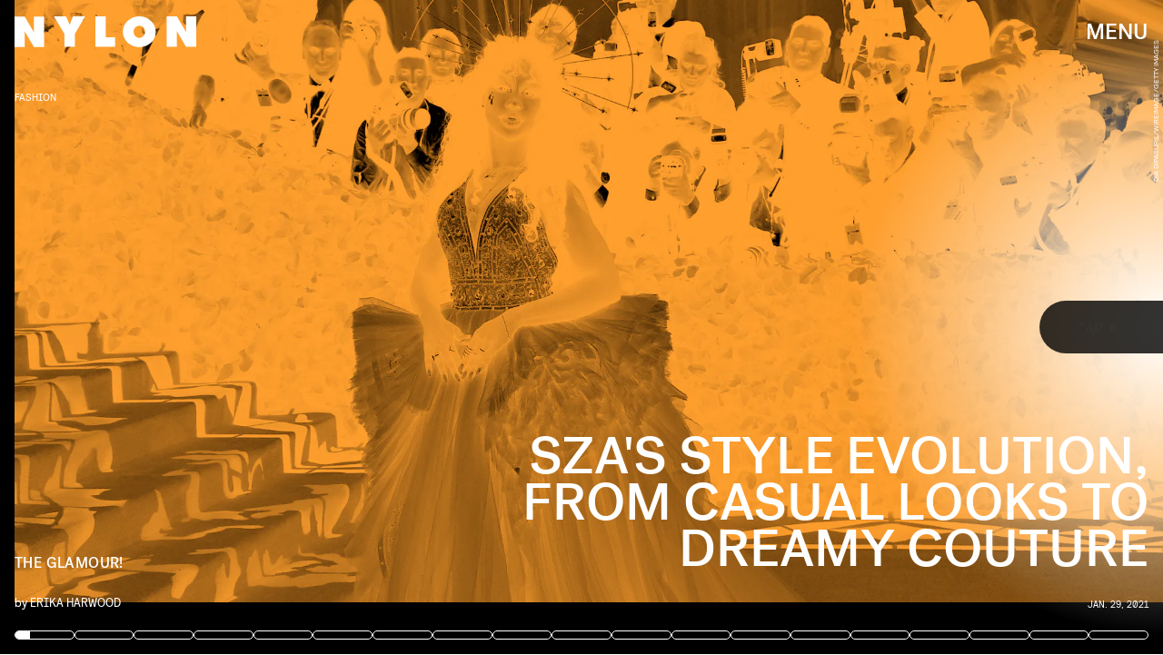

--- FILE ---
content_type: application/javascript
request_url: https://cdn2.bustle.com/2026/nylon/CardStoryPage-b4d9cb37cc.js
body_size: 2714
content:
(globalThis.webpackChunk=globalThis.webpackChunk||[]).push([[213],{2297(e,t,r){r.r(t),r.d(t,{default:()=>S});var o=r(7724),a=r(9390),n=r(4006),i=r(1845),l=r(3526),p=r(2749),c=r(9889),s=r(8701),b=Object.defineProperty,f=Object.getOwnPropertySymbols,u=Object.prototype.hasOwnProperty,m=Object.prototype.propertyIsEnumerable,d=(e,t,r)=>t in e?b(e,t,{enumerable:!0,configurable:!0,writable:!0,value:r}):e[t]=r;function S(e){return(0,o.Y)(n.Ay,((e,t)=>{for(var r in t||(t={}))u.call(t,r)&&d(e,r,t[r]);if(f)for(var r of f(t))m.call(t,r)&&d(e,r,t[r]);return e})({CardComponent:a.A,Loading:i.A,SocialShareButton:l.A,relatedText:"More from NYLON",style:c.A,endPageStyle:s.A,buildTheme:p.me},e))}},2455(e,t,r){r.d(t,{A:()=>u});var o=r(7724),a=r(4970);const n={cardParagraph:"i6L",imageWrapper:"ud3",cardMetaContainer:"YQS",cardMeta:"ri3",titleEyebrowWrapper:"Kra",sponsorHolder:"hqQ",animationContainer:"AiJ",cardText:"qYu",cardSource:"nc3",mediaAttribution:"LSn",fontSizeMobileXSmall:"TjE",fontSizeMobileSmall:"PFF",fontSizeMobileRegular:"_KO",fontSizeMobileLarge:"jAl",fontSizeMobileXLarge:"zji",meta:"BM1",fontSizeDesktopXSmall:"K-c",fontSizeDesktopSmall:"iHK",fontSizeDesktopRegular:"rEX",fontSizeDesktopLarge:"cpK",fontSizeDesktopXLarge:"H3j"};var i=Object.defineProperty,l=Object.defineProperties,p=Object.getOwnPropertyDescriptors,c=Object.getOwnPropertySymbols,s=Object.prototype.hasOwnProperty,b=Object.prototype.propertyIsEnumerable,f=(e,t,r)=>t in e?i(e,t,{enumerable:!0,configurable:!0,writable:!0,value:r}):e[t]=r;function u(e){const{isFull:t}=e,r=t?[414,400]:[414,324],i=t?[1024,500]:[1024,400],u=t?[1200,1500]:[1200,1200];return(0,o.Y)(a.A,(m=((e,t)=>{for(var r in t||(t={}))s.call(t,r)&&f(e,r,t[r]);if(c)for(var r of c(t))b.call(t,r)&&f(e,r,t[r]);return e})({},e),l(m,p({sizeDesktopUp:u,sizeTabletUp:i,size:r,style:n,customDarken:!0}))));var m}},3526(e,t,r){r.d(t,{A:()=>M});var o=r(7724),a=r(1619),n=r(9339),i=r(7890),l=r(4450),p=r(5365),c=Object.defineProperty,s=Object.defineProperties,b=Object.getOwnPropertyDescriptors,f=Object.getOwnPropertySymbols,u=Object.prototype.hasOwnProperty,m=Object.prototype.propertyIsEnumerable,d=(e,t,r)=>t in e?c(e,t,{enumerable:!0,configurable:!0,writable:!0,value:r}):e[t]=r;const S=(0,i.Zl)(),y={facebook:"Share",x:"Post",mailto:"Send via email",copyLink:"Copy link"},g={facebook:[555,655],x:[575,250],mailto:[765,528]},O={copyLink(e){const{url:t}=e||{};return t},facebook(e){const{url:t,quote:r}=e||{},o=(a=((e,t)=>{for(var r in t||(t={}))u.call(t,r)&&d(e,r,t[r]);if(f)for(var r of f(t))m.call(t,r)&&d(e,r,t[r]);return e})({},S),s(a,b({utm_term:"share"})));var a;const n="?"+Object.keys(o).map((e=>`${e}=${o[e]}`)).join("&"),i=r?`&quote=${encodeURIComponent(r)}`:"";return"https://www.facebook.com/sharer/sharer.php?u="+encodeURIComponent(t+n)+i},mailto(e){const{url:t}=e||{};let r="mailto:?to=";return r+=`&subject=${encodeURIComponent(`Check out this cool story on ${a.A.title}!`)}`,r+=`&body=${encodeURIComponent(t)}`,r},x(e){const{url:t,text:r,via:o}=e||{};let a="https://x.com/intent/post?url="+encodeURIComponent(t);return r&&(a+="&text="+encodeURIComponent(r)),o&&(a+="&via="+encodeURIComponent(o)),a}};function z(e){var t;const{className:r,service:a,style:c={},tooltip:s="Copied!"}=e,b=null==(t=O[a])?void 0:t.call(O,e),f="copyLink"===a,[u,m]=(0,n.J0)(!1),d=(e,t,r)=>{e.preventDefault(),e.stopPropagation();const{onClick:o}=this.props;if(f)(0,i.q9)(r),m(!0),setTimeout((()=>m(!1)),500);else{const[e,o]=g[t];!function(e,t,r){const o=window.screen,a=o.width/2-t/2,n="width="+t+",height="+r+",top="+(o.height/2-r/2)+",left="+a;window.open(e,"top",n)}(r,e,o)}o&&o()};return(0,o.Y)(l.Ao,{className:(0,p.A)(c.shareButton,r),onClick:e=>d(e,a,b),service:a,title:y[a],url:b,children:u&&f&&(0,o.Y)("div",{className:c.tooltip,children:s})})}const v={shareButton:"HEz",tooltip:"tTo"};var j=Object.defineProperty,P=Object.defineProperties,w=Object.getOwnPropertyDescriptors,A=Object.getOwnPropertySymbols,k=Object.prototype.hasOwnProperty,D=Object.prototype.propertyIsEnumerable,h=(e,t,r)=>t in e?j(e,t,{enumerable:!0,configurable:!0,writable:!0,value:r}):e[t]=r;function M(e){return(0,o.Y)(z,(t=((e,t)=>{for(var r in t||(t={}))k.call(t,r)&&h(e,r,t[r]);if(A)for(var r of A(t))D.call(t,r)&&h(e,r,t[r]);return e})({},e),P(t,w({style:v,via:"nylonmag"}))));var t}},3560(e,t,r){r.d(t,{A:()=>u});var o=r(7724),a=r(9505);const n={cardIcon:"e3y",full:"bNI",cardText:"H_u",controlSpacing:"t0v",cardTitle:"Ddb",cardDescription:"CNY",meta:"aQ-",imageWrapper:"r_z",cardMedia:"SYf",media:"sFP",icon:"bY2",imageAttribution:"w98",fontSizeMobileXSmall:"p85",fontSizeMobileSmall:"pKM",fontSizeMobileRegular:"tP4",fontSizeMobileLarge:"qEt",fontSizeMobileXLarge:"jLA",cardMeta:"WCC",titleEyebrowWrapper:"lPl",descriptionWrapper:"FoC",fontSizeDesktopXSmall:"zUE",fontSizeDesktopSmall:"WkQ",fontSizeDesktopRegular:"BL2",fontSizeDesktopLarge:"PxF",fontSizeDesktopXLarge:"QzI"};var i=Object.defineProperty,l=Object.defineProperties,p=Object.getOwnPropertyDescriptors,c=Object.getOwnPropertySymbols,s=Object.prototype.hasOwnProperty,b=Object.prototype.propertyIsEnumerable,f=(e,t,r)=>t in e?i(e,t,{enumerable:!0,configurable:!0,writable:!0,value:r}):e[t]=r;function u(e){return(0,o.Y)(a.A,(t=((e,t)=>{for(var r in t||(t={}))s.call(t,r)&&f(e,r,t[r]);if(c)for(var r of c(t))b.call(t,r)&&f(e,r,t[r]);return e})({},e),l(t,p({size:[311],sizeTabletUp:[768],sizeDesktopUp:[1200],iconSize:[120],iconSizeTabletUp:[150],iconSizeDesktopUp:[200],style:n}))));var t}},3899(e,t,r){r.d(t,{A:()=>u});var o=r(7724),a=r(9412);const n={cardHeadline:"CfR",full:"dsT",cardTextContainer:"_-P",cardMeta:"qoI",cardText:"ZKF",cardTitle:"doc",cardDeck:"y0Q",imageWrapper:"d0B",imageAttribution:"lOB",meta:"Q9a",fontSizeMobileXSmall:"rrZ",fontSizeMobileSmall:"lqb",fontSizeMobileRegular:"O2p",fontSizeMobileLarge:"gik",fontSizeMobileXLarge:"EOV",controlSpacing:"xwm",fontSizeDesktopXSmall:"p1m",fontSizeDesktopSmall:"Xz1",fontSizeDesktopRegular:"QZE",fontSizeDesktopLarge:"MgD",fontSizeDesktopXLarge:"c5A",inStory:"FfR"};var i=Object.defineProperty,l=Object.defineProperties,p=Object.getOwnPropertyDescriptors,c=Object.getOwnPropertySymbols,s=Object.prototype.hasOwnProperty,b=Object.prototype.propertyIsEnumerable,f=(e,t,r)=>t in e?i(e,t,{enumerable:!0,configurable:!0,writable:!0,value:r}):e[t]=r;function u(e){const{isFull:t}=e,r=t?[414,300]:[414,259],i=t?[563,700]:[563,640],u=t?[1200,1300]:[1200,1e3];return(0,o.Y)(a.A,(m=((e,t)=>{for(var r in t||(t={}))s.call(t,r)&&f(e,r,t[r]);if(c)for(var r of c(t))b.call(t,r)&&f(e,r,t[r]);return e})({},e),l(m,p({sizeTabletUp:i,sizeDesktopUp:u,size:r,style:n,customDarken:!0}))));var m}},5543(e,t,r){r.d(t,{A:()=>u});var o=r(7724),a=r(4970);const n={cardParagraph:"vPw",imageWrapper:"nem",cardMetaContainer:"vc7",cardMeta:"n5q",titleEyebrowWrapper:"qOF",sponsorHolder:"Stb",animationContainer:"cjI",mediaAttribution:"DtW",cardText:"gQX",fontSizeMobileXSmall:"Knf",fontSizeMobileSmall:"LU_",fontSizeMobileRegular:"i6g",fontSizeMobileLarge:"HUz",fontSizeMobileXLarge:"E4w",meta:"taf",fontSizeDesktopXSmall:"i2D",fontSizeDesktopSmall:"U-j",fontSizeDesktopRegular:"iaX",fontSizeDesktopLarge:"zZD",fontSizeDesktopXLarge:"lEi"};var i=Object.defineProperty,l=Object.defineProperties,p=Object.getOwnPropertyDescriptors,c=Object.getOwnPropertySymbols,s=Object.prototype.hasOwnProperty,b=Object.prototype.propertyIsEnumerable,f=(e,t,r)=>t in e?i(e,t,{enumerable:!0,configurable:!0,writable:!0,value:r}):e[t]=r;function u(e){const{isFull:t}=e,r=t?[414,451]:[414,294],i=t?[1024,600]:[1024,400],u=t?[1024,1200]:[1024,1024];return(0,o.Y)(a.A,(m=((e,t)=>{for(var r in t||(t={}))s.call(t,r)&&f(e,r,t[r]);if(c)for(var r of c(t))b.call(t,r)&&f(e,r,t[r]);return e})({},e),l(m,p({size:r,sizeTabletUp:i,sizeDesktopUp:u,style:n,customDarken:!0}))));var m}},5668(e,t,r){r.d(t,{A:()=>f});var o=r(7724),a=r(6329),n=Object.defineProperty,i=Object.defineProperties,l=Object.getOwnPropertyDescriptors,p=Object.getOwnPropertySymbols,c=Object.prototype.hasOwnProperty,s=Object.prototype.propertyIsEnumerable,b=(e,t,r)=>t in e?n(e,t,{enumerable:!0,configurable:!0,writable:!0,value:r}):e[t]=r;function f(e){return(0,o.Y)(a.A,(t=((e,t)=>{for(var r in t||(t={}))c.call(t,r)&&b(e,r,t[r]);if(p)for(var r of p(t))s.call(t,r)&&b(e,r,t[r]);return e})({},e),r={className:e.className},i(t,l(r))));var t,r}},6073(e,t,r){r.d(t,{A:()=>u});var o=r(7724),a=r(9744);const n={cardQuote:"QkN",controlSpacing:"Z8A",cardMeta:"R_r",imageWrapper:"Vz_",media:"ESl",sponsorHolder:"RD5",cardQuoteContainer:"Gg8",cardText:"vS2",cardSource:"M8g",mediaAttribution:"ToH",meta:"GYK",fontSizeMobileXSmall:"c4B",fontSizeMobileSmall:"b-6",fontSizeMobileRegular:"hdY",fontSizeMobileLarge:"h64",fontSizeMobileXLarge:"ydI",categoryWrapper:"vEO",fontSizeDesktopXSmall:"aE9",fontSizeDesktopSmall:"WGG",fontSizeDesktopRegular:"tEg",fontSizeDesktopLarge:"lhK",fontSizeDesktopXLarge:"oLw"};var i=Object.defineProperty,l=Object.defineProperties,p=Object.getOwnPropertyDescriptors,c=Object.getOwnPropertySymbols,s=Object.prototype.hasOwnProperty,b=Object.prototype.propertyIsEnumerable,f=(e,t,r)=>t in e?i(e,t,{enumerable:!0,configurable:!0,writable:!0,value:r}):e[t]=r;function u(e){return(0,o.Y)(a.A,(t=((e,t)=>{for(var r in t||(t={}))s.call(t,r)&&f(e,r,t[r]);if(c)for(var r of c(t))b.call(t,r)&&f(e,r,t[r]);return e})({},e),l(t,p({size:[207,207],sizeTabletUp:[338,338],sizeDesktopUp:[250,250],needsSpacing:!0,style:n}))));var t}},8701(e,t,r){r.d(t,{A:()=>o});const o={endPage:"ZDV",endPageHeader:"OAC",relatedContentTitle:"LYc",relatedContentAuthorName:"L3N"}},9390(e,t,r){r.d(t,{A:()=>C});var o=r(7724),a=r(8149),n=r(5460),i=r(9273),l=r(3899),p=r(3560),c=r(5485),s=r(2096),b=r(6758),f=r(5002),u=r(2978),m=r(5668),d=r(2455),S=r(4582),y=r(5543),g=r(9932),O=r(6483),z=r(7135),v=r(6073),j=r(248),P=Object.defineProperty,w=Object.defineProperties,A=Object.getOwnPropertyDescriptors,k=Object.getOwnPropertySymbols,D=Object.prototype.hasOwnProperty,h=Object.prototype.propertyIsEnumerable,M=(e,t,r)=>t in e?P(e,t,{enumerable:!0,configurable:!0,writable:!0,value:r}):e[t]=r;const L={headline:{alternating:n.A,overlay:i.A,rightAlignedSplit:l.A,right_aligned_split:l.A},icon:{overlay:p.A,center:c.A},media:{fullBleed:b.A,natural:s.A},newsletter:{split:f.A},oembed:{posterized:u.A,textured:m.A},paragraph:{allCapsSplit:d.A,leadingImage:S.A,split:y.A},person:{split:g.A,overlayName:O.A},product:{compact:z.A},quote:{insetImage:v.A,wrapped:j.A}};function C(e){return(0,o.Y)(a.A,(t=((e,t)=>{for(var r in t||(t={}))D.call(t,r)&&M(e,r,t[r]);if(k)for(var r of k(t))h.call(t,r)&&M(e,r,t[r]);return e})({},e),w(t,A({CardComponents:L}))));var t}},9932(e,t,r){r.d(t,{A:()=>u});var o=r(7724),a=r(853);const n={cardPerson:"v1A",cardName:"udJ",tape:"OMh",cardMeta:"KxV",titleEyebrowWrapper:"lbZ",sponsorHolder:"Kme",meta:"i_2",imageWrapper:"UNQ",media:"P4q",imageAttribution:"E56",fontSizeMobileXSmall:"THJ",fontSizeMobileSmall:"LnR",fontSizeMobileRegular:"PqZ",fontSizeMobileLarge:"RZ7",fontSizeMobileXLarge:"bSX",fontSizeDesktopXSmall:"jFl",fontSizeDesktopSmall:"XZY",fontSizeDesktopRegular:"FAY",fontSizeDesktopLarge:"BJ6",fontSizeDesktopXLarge:"ESg"};var i=Object.defineProperty,l=Object.defineProperties,p=Object.getOwnPropertyDescriptors,c=Object.getOwnPropertySymbols,s=Object.prototype.hasOwnProperty,b=Object.prototype.propertyIsEnumerable,f=(e,t,r)=>t in e?i(e,t,{enumerable:!0,configurable:!0,writable:!0,value:r}):e[t]=r;function u(e){return(0,o.Y)(a.A,(t=((e,t)=>{for(var r in t||(t={}))s.call(t,r)&&f(e,r,t[r]);if(c)for(var r of c(t))b.call(t,r)&&f(e,r,t[r]);return e})({},e),l(t,p({size:[414,300],sizeTabletUp:[1024,512],sizeDesktopUp:[1100,1100],style:n,customDarken:!0}))));var t}}}]);

--- FILE ---
content_type: image/svg+xml
request_url: https://cdn2.bustle.com/2026/nylon/arrow-fc6e38adab.svg
body_size: -350
content:
<svg width="6" height="11" fill="none" xmlns="http://www.w3.org/2000/svg"><path d="M.417 10.708L5.625 5.5.417.292v10.416z" fill="#fff"/></svg>